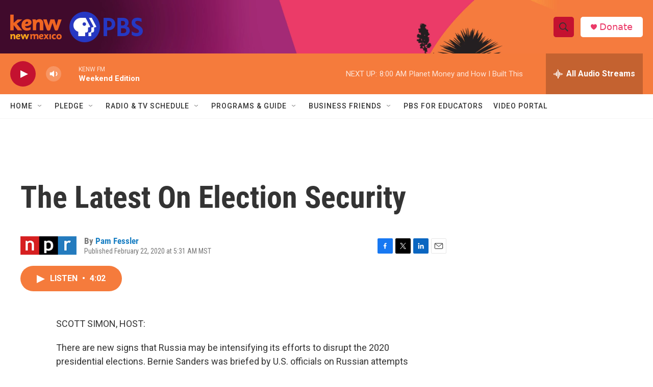

--- FILE ---
content_type: text/html; charset=utf-8
request_url: https://www.google.com/recaptcha/api2/aframe
body_size: 266
content:
<!DOCTYPE HTML><html><head><meta http-equiv="content-type" content="text/html; charset=UTF-8"></head><body><script nonce="MCar0bjEEHFv5IE3mfhlwg">/** Anti-fraud and anti-abuse applications only. See google.com/recaptcha */ try{var clients={'sodar':'https://pagead2.googlesyndication.com/pagead/sodar?'};window.addEventListener("message",function(a){try{if(a.source===window.parent){var b=JSON.parse(a.data);var c=clients[b['id']];if(c){var d=document.createElement('img');d.src=c+b['params']+'&rc='+(localStorage.getItem("rc::a")?sessionStorage.getItem("rc::b"):"");window.document.body.appendChild(d);sessionStorage.setItem("rc::e",parseInt(sessionStorage.getItem("rc::e")||0)+1);localStorage.setItem("rc::h",'1764423720142');}}}catch(b){}});window.parent.postMessage("_grecaptcha_ready", "*");}catch(b){}</script></body></html>